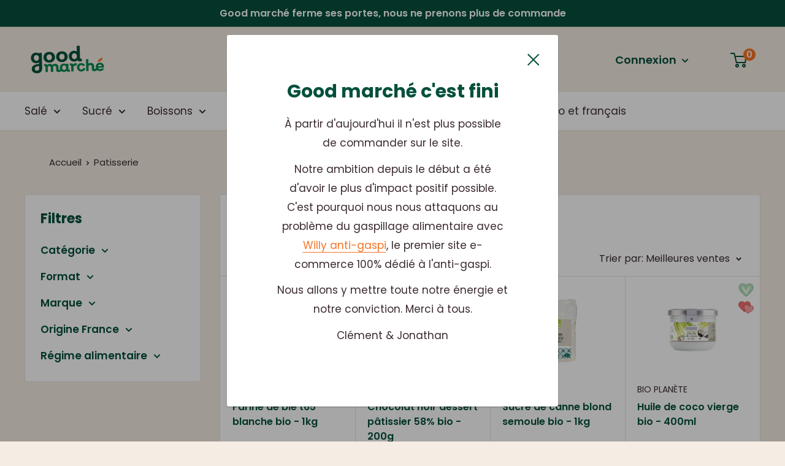

--- FILE ---
content_type: text/css
request_url: https://goodmarche.fr/cdn/shop/t/43/assets/CustomStyle.css?v=149965033886786018591645798206
body_size: 1291
content:
.parrainage:focus{color:#04874e}.Gwb_CartBlock .Gwb_SubmitBtn{display:none}.Gwb_CartBlock .GwbQuantitySec,.Gwb_CartBlock .TotalQuantityVal{display:none;overflow:hidden;clear:both;width:100%}.Gwb_CartBlock .Gwb_AddToCartSec .TotalQuantityVal{text-align:center;border-radius:50%;min-height:45px;padding:6px;font-size:18px}.Gwb_CartBlock .Gwb_AddToCartSec{position:absolute;bottom:22px;right:0px;width:45px;min-height:45px;z-index:40;color:#fff;border-radius:10px;background-color:#f77424;overflow:hidden}.Gwb_CartBlock .Gwb_AddToCartSec span.PrdtCartIcon{background:url(/cdn/shop/files/productItem_cart.png?v=1620315181) no-repeat center center;background-size:27px auto;cursor:pointer;width:45px;height:45px;display:block;position:absolute;top:0;left:0}.Gwb_CartBlock .Gwb_AddToCartSec button.QuantitySub{background-image:url(/cdn/shop/files/minus_blanc.png?v=1620315633)}.Gwb_CartBlock .Gwb_AddToCartSec button.QuantityAdd{background-image:url(/cdn/shop/files/plus_blanc.png?v=1620315634)}.Gwb_CartBlock .Gwb_AddToCartSec button.QuantityAdd,.Gwb_CartBlock .Gwb_AddToCartSec button.QuantitySub{display:block;width:25px;height:26px;background-repeat:no-repeat;background-position:center center;background-size:100% auto;margin:10px auto;cursor:pointer}.Gwb_CartBlock .Gwb_AddToCartSec input.changequantity{background:0 0;border:0;text-align:center;width:100%;font-size:18px}.product-single_tags ul.product-tags li{display:inline;padding-right:15px}.product-single_tags ul.product-tags li img{max-width:60px}.CollectionProduct_tags{position:absolute;top:10px;right:7px;width:50px}.CollectionProduct_tags ul.CollectionProduct-Innertags li{display:inline-block;padding-right:5px;margin-bottom:9px}.CollectionProduct_tags ul.CollectionProduct-Innertags li img{max-width:40px}.MonthlySubscription_Page .page__content.rte{margin:0 0 30px 0}.MonthlySubscription_Page .page__header{margin-bottom:10px}.MonthlySubscription_Page .page__header .page__title{font-size:26px}.MonthlySubscription_Page .aaamembership_form{display:flex;width:100%!important}.MonthlySubscription_Page .page__header{margin-top:20px}.MonthlySubscription_Page .aaamembership_form,.MonthlySubscription_Page .membership-BottomSec{margin:0 auto;max-width:92%}.MonthlySubscription_Page .MonthlySubscription_Advtage{width:50%;padding-top:10px;padding-right:10px;position:relative}.MonthlySubscription_Page .MonthlySubscription_FormFields{width:50%;padding-top:10px}.MonthlySubscription_Page .MonthlySubscription_Advtage h2,.MonthlySubscription_Page .MonthlySubscription_FormFields h2{font-size:18px;text-align:center}.MonthlySubscription_Page .MonthlySubscription_Advtage p{margin-bottom:15px;line-height:initial;display:flex;align-items:center}.MonthlySubscription_Page .MonthlySubscription_Advtage p b{font-size:16px}.MonthlySubscription_Page .MonthlySubscription_Advtage span{color:#274e13;font-weight:700;font-size:18px;display:block;padding-left:20px}.MonthlySubscription_Page .MonthlySubscription_Advtage h4{color:#000;text-align:center;margin-bottom:30px;margin-top:15px}.MonthlySubscription_Page .MonthlySubscription_FormFields .first-step a.next-step{border-radius:0;margin-top:10px;max-width:220px;width:100%}.MonthlySubscription_Page .membership-BottomSec{display:flex;padding:25px 0 50px}.MonthlySubscription_Page .membership-BottomSec .OtherLinkSec{position:relative;bottom:unset;width:50%}.MonthlySubscription_Page .membership-BottomSec .OtherLinkSec .loginlinksec{margin:0;text-align:center}.MonthlySubscription_Page .membership-BottomSec .OtherLinkSec .loginlinksec a{color:#f77424}.MonthlySubscription_Page .membership-BottomSec .OtherLinkSec a{color:#274e13;text-decoration:underline}.MonthlySubscription_Page .MonthlySubscription_Advtage .OtherLinkSec a:hover{text-decoration:underline}.MonthlySubscription_Page .MonthlySubscription_FormFields .FormHeading,.MonthlySubscription_Page .MonthlySubscription_FormFields .FormSubHeading{color:#04503c;text-align:center}.MonthlySubscription_Page label{font-size:14px}.MonthlySubscription_Page label.membership-checkbox-label{line-height:inherit}.MonthlySubscription_Page .MonthlySubscription_FormFields .FormFields_withBackground input{max-height:max-content;padding:20px 12px 3px 12px!important; border: 0px !important;}.aaamembership_form .field-aaasubscribenewsletter input[type=checkbox]{padding:5px!important}.MonthlySubscription_Page .MonthlySubscription_FormFields .FormSubHeading{font-size:16px;font-weight:600;margin-bottom:20px}.MonthlySubscription_Page .MonthlySubscription_FormFields select{-webkit-appearance:none;background-color:#fff;border:none!important}.MonthlySubscription_Page .MonthlySubscription_FormFields .selectBoxOption{overflow:hidden;position:relative}.MonthlySubscription_Page .MonthlySubscription_FormFields .selectBoxOption:after{content:"";padding:0;position:absolute;right:7px;top:50%;z-index:1;text-align:center;width:10%;height:100%;pointer-events:none;transform:translateY(-50%);background:url(/cdn/shop/files/select_arrow.png?v=1622104482) no-repeat right #fff;background-size:10px}.MonthlySubscription_Page .MonthlySubscription_FormFields .FormCartDetailSec{display:flex}.MonthlySubscription_Page .MonthlySubscription_FormFields .FormCartDetailSec .expiry-month-year.field-expiry-month-year.form__input-wrapper{margin-right:0}.MonthlySubscription_Page .MonthlySubscription_FormFields .FormCartDetailSec .form__field{border-radius:0;border-color:transparent;box-shadow:none;background:#fff;color:#000}.MonthlySubscription_Page .MonthlySubscription_FormFields .form-group{margin-bottom:5px;display:inline-block}.MonthlySubscription_Page .MonthlySubscription_FormFields .FormCartDetailSec .card-number.field-card-number{max-width:50%}.MonthlySubscription_Page .MonthlySubscription_FormFields .FormCartDetailSec .cvv-number.field-cvv-number,.MonthlySubscription_Page .MonthlySubscription_FormFields .FormCartDetailSec .expiry-month-year.field-expiry-month-year{max-width:26%}.MonthlySubscription_Page .PaymentIcon_Sec{display:flex;padding-top:15px;justify-content:center}.MonthlySubscription_Page .PaymentIcon_Sec .Applepay_Icon,.MonthlySubscription_Page .PaymentIcon_Sec .Google_Icon,.MonthlySubscription_Page .PaymentIcon_Sec .Paypal_Icon{padding:0 15px}.MonthlySubscription_Page .Google_Icon .st0{fill:#5f6368}.MonthlySubscription_Page .Google_Icon .st1{fill:#4285f4}.MonthlySubscription_Page .Google_Icon .st2{fill:#34a853}.MonthlySubscription_Page .Google_Icon .st3{fill:#fbbc04}.MonthlySubscription_Page .Google_Icon .st4{fill:#ea4335}.MonthlySubscription_Page .Applepay_Icon .st0{fill:#fff}.MonthlySubscription_Page .aaamembership_form .form-group.membership-submit button{padding:10px 20px;border-radius:0;max-width:220px;width:100%;color:#fff}.MonthlySubscription_Page .aaamembership_form .form-group.membership-submit{margin-top:10px;width:100%;text-align:center}.aaamembership_form .form-group.membership-submit .loader img{margin:0 auto}.sub-save-none-mem{margin-bottom:0!important}span.non-mem-per-div{display:inline-block;vertical-align:middle;width:98px}span.after-mem-price{display:inline-block;vertical-align:middle;margin-top:5px;color:#04874e}.product-item__info-inner.non-mem-exist+form{margin-top:60px}span.non-mem-per-div{font-size:18px;color:#000}.non-mem-exist .product-item__price-list .price{display:block;color:#3a2a2f;font-weight:500;font-size:18px}span.non-mem-std{font-size:17px;width:98px;display:inline-block;font-weight:500;line-height:initial}.non-mem-standard{color:#3a2a2f}span.non-mem-per-div span{color:#fff;padding:3px 10px;display:inline-block;line-height:initial;background-color:#04874e;border-radius:3px;margin-top:3px}.product-item__info-inner.non-mem-exist .price-list{align-items:center;display:inline-block}p.sub-save-none-mem{text-align:left;font-weight:700;font-size:20px}#shopify-section-product-template p.sub-save-none-mem,#shopify-section-product-template span.non-mem-per-div{padding:0;margin:0;border:none;text-align:left;display:inline-block;padding-right:10px}.cart-page-non-mem,.cart-page-non-mem .after-mem-price,.cart-page-non-mem .non-mem-per-div,.mini-cart-page-non-mem .non-mem-per-div,.mini-cart-page-non-mem span.after-mem-price{display:inline-block;vertical-align:middle;margin:0;padding:0;line-height:initial;font-size:17px;font-weight:700}.cart-price-val{max-width:225px}.cart-price-val .line-item__price{color:#3a2a2f}p.cart-page-non-mem,p.mini-cart-page-non-mem{margin-bottom:0;display:block;vertical-align:middle;text-align:left}p.cart-page-non-mem,p.mini-cart-page-non-mem{padding-right:5px;margin-right:5px;display:block;line-height:initial}.none-mem-price-exist .sub-save-none-mem{display:block!important;left:-100px;position:relative}.none-mem-price-exist .sub-save-none-mem .non-mem-per-div{color:#04874e}span.product-form__info-title.text--strong.std-txt{display:inline-block;color:#3a2a2f!important;font-weight:400;min-width:98px}.none-mem-price-exist .non-mem-per-div,.none-mem-price-exist span.price.money{color:#000!important;font-size:18px}.manual-model.modal{visibility:visible!important;z-index:9!important;pointer-events:unset!important}.aaamembership_form .form-group.membership-submit .loader{margin-left:0!important;position:absolute;width:32px;height:100%;width:100%;text-align:center;background:#f77424!important;height:100%;max-width:220px;left:50%;transform:translateX(-50%)}@media(min-width:1300px){.product-form__payment-container .product-form__add-button{width:100%;margin:9px 0}}@media screen and (max-width:1258px){.MonthlySubscription_Page .MonthlySubscription_FormFields .FormSubHeading{font-size:14px}}@media screen and (min-width:950px) and (max-width:1242px){.MonthlySubscription_Page .MonthlySubscription_Advtage p b{font-size:14px}.MonthlySubscription_Page .MonthlySubscription_Advtage p span{font-size:12px}.MonthlySubscription_Page .page__content.rte{margin:0 50px 30px 50px}}@media screen and (max-width:1088px){.MonthlySubscription_Page .page__content.rte{margin:0}}@media screen and (max-width:1000px){.MonthlySubscription_Page .page__header h1.page__title{text-align:center;padding-left:0}.MonthlySubscription_Page .MonthlySubscription_Advtage{padding-right:0}.MonthlySubscription_Page .MonthlySubscription_Advtage .OtherLinkSec{position:inherit;bottom:0}}@media screen and (max-width:950px){.MonthlySubscription_Page .aaamembership_form{display:inherit}.MonthlySubscription_Page .MonthlySubscription_Advtage,.MonthlySubscription_Page .MonthlySubscription_FormFields{width:100%}.MonthlySubscription_Page .MonthlySubscription_FormFields{padding-top:35px;float:left}.MonthlySubscription_Page .page__content .aaamembership_form{padding:65px 0}.MonthlySubscription_Page .membership-BottomSec{display:inherit}.MonthlySubscription_Page .membership-BottomSec .OtherLinkSec{width:100%;text-align:center}.MonthlySubscription_Page .membership-BottomSec .OtherLinkSec .loginlinksec{text-align:center}.MonthlySubscription_Page .membership-BottomSec .membership-bttmScndLink{display:none}}@media screen and (max-width:600px){.MonthlySubscription_Page .page__header .page__title{font-size:18px}.MonthlySubscription_Page .page__content.rte{margin:0 20px 30px 20px}.MonthlySubscription_Page label{font-size:12px}}@media screen and (max-width:369px){.MonthlySubscription_Page .MonthlySubscription_FormFields .FormCartDetailSec{display:inherit}.MonthlySubscription_Page .MonthlySubscription_FormFields .FormCartDetailSec .card-number.field-card-number{max-width:100%}.expiry-month-year.form-group.field-expiry-month-year.form__input-wrapper{max-width:49%;float:left;margin-right:1%!important}.cvv-number.form-group.field-cvv-number.form__input-wrapper.form__input-wrapper--labelled{max-width:50%}}

--- FILE ---
content_type: application/javascript; charset=utf-8
request_url: https://searchanise-ef84.kxcdn.com/templates.4E0R8x8Y3M.js
body_size: 2917
content:
Searchanise=window.Searchanise||{};Searchanise.templates={Platform:'shopify',StoreName:'Good marché',WidgetsEnabled:'N',AutocompleteLayout:'multicolumn_new',AutocompleteStyle:'ITEMS_MULTICOLUMN_LIGHT_NEW',AutocompleteDescriptionStrings:0,AutocompleteItemCount:6,AutocompleteShowProductCode:'N',AutocompleteShowMoreLink:'Y',AutocompleteIsMulticolumn:'Y',AutocompleteTemplate:'<div class="snize-ac-results-content"><div class="snize-results-html" style="cursor:auto;" id="snize-ac-results-html-container"></div><div class="snize-ac-results-columns"><div class="snize-ac-results-column"><ul class="snize-ac-results-list" id="snize-ac-items-container-1"></ul><ul class="snize-ac-results-list" id="snize-ac-items-container-2"></ul><ul class="snize-ac-results-list" id="snize-ac-items-container-3"></ul><ul class="snize-ac-results-list snize-view-all-container"></ul></div><div class="snize-ac-results-column"><ul class="snize-ac-results-multicolumn-list" id="snize-ac-items-container-4"></ul></div></div></div>',AutocompleteMobileTemplate:'<div class="snize-ac-results-content"><div class="snize-mobile-top-panel"><div class="snize-close-button"><button type="button" class="snize-close-button-arrow"></button></div><form action="#" style="margin: 0px"><div class="snize-search"><input id="snize-mobile-search-input" autocomplete="off" class="snize-input-style snize-mobile-input-style"></div><div class="snize-clear-button-container"><button type="button" class="snize-clear-button" style="visibility: hidden"></button></div></form></div><ul class="snize-ac-results-list" id="snize-ac-items-container-1"></ul><ul class="snize-ac-results-list" id="snize-ac-items-container-2"></ul><ul class="snize-ac-results-list" id="snize-ac-items-container-3"></ul><ul id="snize-ac-items-container-4"></ul><div class="snize-results-html" style="cursor:auto;" id="snize-ac-results-html-container"></div><div class="snize-close-area" id="snize-ac-close-area"></div></div>',AutocompleteItem:'<li class="snize-product ${product_classes}" id="snize-ac-product-${product_id}"><a href="${autocomplete_link}" class="snize-item" draggable="false"><div class="snize-thumbnail"><img src="${image_link}" class="snize-item-image ${additional_image_classes}" alt=""></div><span class="snize-title">${title}</span><span class="snize-description">${description}</span>${autocomplete_product_code_html}${autocomplete_product_attribute_html}${autocomplete_prices_html}${reviews_html}<div class="snize-labels-wrapper">${autocomplete_in_stock_status_html}${autocomplete_product_discount_label}${autocomplete_product_tag_label}</div></a></li>',AutocompleteMobileItem:'<li class="snize-product ${product_classes}" id="snize-ac-product-${product_id}"><a href="${autocomplete_link}" class="snize-item"><div class="snize-thumbnail"><img src="${image_link}" class="snize-item-image ${additional_image_classes}" alt=""></div><div class="snize-product-info"><span class="snize-title">${title}</span><span class="snize-description">${description}</span>${autocomplete_product_code_html}${autocomplete_product_attribute_html}<div class="snize-ac-prices-container">${autocomplete_prices_html}</div><div class="snize-labels-wrapper">${autocomplete_in_stock_status_html}${autocomplete_product_discount_label}${autocomplete_product_tag_label}</div>${reviews_html}</div></a></li>',LabelAutocompleteSuggestions:'Requêtes les plus populaires',LabelAutocompleteCategories:'Catégories',LabelAutocompletePages:'Blog',LabelAutocompleteProducts:'Produits',LabelAutocompleteMoreProducts:'Voir les [count] produits',LabelAutocompleteNothingFound:'Désolé nous n\'avons rien trouvé pour [search_string]',LabelAutocompleteMobileSearchInputPlaceholder:'Recherche...',LabelStickySearchboxInputPlaceholder:'Recherche...',LabelAutocompleteInStock:'En stock',LabelAutocompletePreOrder:'Pre-commander',LabelAutocompleteOutOfStock:'Rupture',LabelAutocompleteFrom:'De',LabelAutocompleteMore:'Voir plus',LabelAutocompleteNoSearchQuery:'Que cherchez vous aujourd\'hui ?',LabelAutocompleteNoSuggestionsFound:'Nous n\'avons pas de suggestions pour votre recherche',LabelAutocompleteNoCategoriesFound:'Aucune catégorie ne correspond',LabelAutocompleteNoPagesFound:'Aucun article de blog ne correspond à votre recherche',LabelAutocompleteTypeForResults:'Que cherchez vous ?',LabelAutocompleteResultsFound:'[count] résultats pour "[search_string]"',LabelAutocompleteDidYouMean:'Est-ce que vous vouliez plutôt dire : [suggestions]?',LabelAutocompletePopularSuggestions:'Voici les recherches les plus courantes : [suggestions]',LabelAutocompleteSeeAllProducts:'Voir tous les produits',LabelAutocompleteNumReviews:'[count] avis',LabelAutocompleteZeroPriceText:'',LabelAutocompleteProductDiscountText:'-[discount]%',ProductDiscountBgcolor:'CB0A4A',ResultsStyle:'RESULTS_MODERN',ResultsShowFiltersInTopSection:'N',ResultsDescriptionStrings:0,ResultsZeroPriceAction:'show_zero_price',LabelResultsProductDiscountText:'-[discount]%',ResultsProductDiscountBgcolor:'CB0A4A',LabelResultsSortBy:'Trier par',LabelResultsSortRelevance:'Pertinence',LabelResultsSortTitleAsc:'Ordre alphabétique : A-Z',LabelResultsSortTitleDesc:'Ordre alphabétique : Z-A',LabelResultsSortCreatedDesc:'Date : du plus récent au plus ancien',LabelResultsSortCreatedAsc:'Date : du plus ancien au plus récent',LabelResultsSortPriceAsc:'Prix : du moins cher au plus élevé',LabelResultsSortPriceDesc:'Prix : Du plus élevé au moins cher',LabelResultsSortDiscountDesc:'Réduction : du plus élevé au moins élevé',LabelResultsSortRatingAsc:'Note: de la plus basse à la plus haute',LabelResultsSortRatingDesc:'Note : de la plus haute à la plus basse',LabelResultsSortTotalReviewsAsc:'Nombre d\'avis : du plus petit au plus grand',LabelResultsSortTotalReviewsDesc:'Nombre d\'avis : du plus grand au plus petit',LabelResultsBestselling:'Meilleure vente',LabelResultsFeatured:'En vedette',LabelResultsNoReviews:'Aucun avis',ShowBestsellingSorting:'Y',ShowDiscountSorting:'Y',LabelResultsTabCategories:'Catégories',LabelResultsTabProducts:'Produits',LabelResultsTabPages:'Blog',LabelResultsFound:'Voir [count] résultats pour "[search_string]"',LabelResultsFoundWithoutQuery:'Voir [count] résultats',LabelResultsNothingFound:'Aucun résultat pour [search_string]',LabelResultsNothingFoundWithoutQuery:'Aucun résultat',LabelResultsNothingFoundSeeAllCatalog:'Votre recherche "[search_string]" n\'a donné aucun résultat. Jetez un oeil aux autres produits que nous avons [link_catalog_start]',LabelResultsNumReviews:'[count] avis',LabelResultsDidYouMean:'Est-ce que vous vouliez dire : [suggestions]?',LabelResultsFilters:'Filtres',LabelResultsFrom:'De',LabelResultsInStock:'En stock',LabelResultsPreOrder:'Pre-commander',LabelResultsOutOfStock:'Rupture',LabelResultsZeroPriceText:'',LabelResultsAddToCart:'Ajouter au panier',LabelResultsViewProduct:'Voir produit',LabelResultsQuickView:'Vue rapide',LabelResultsViewFullDetails:'Voir le détail',LabelResultsQuantity:'Quantité',LabelResultsViewCart:'Voir le panier',LabelSeoDescription:'Acheter [search_request] sur [store_name]',LabelSeoDescriptionFilters:'Acheter [search_request] [filters] sur [store_name]',LabelResultsShowProducts:'Voir [count] produits',LabelResultsResetFilters:'Réinitialiser les filtres',LabelResultsApplyFilters:'Valider',LabelResultsSelectedFilters:'',LabelResultsBucketsShowMore:'Voir plus',LabelResultsInfiniteScrollingLoadMore:'Voir plus',LabelResultsPaginationPreviousPage:'← Précédent',LabelResultsPaginationNextPage:'Suivant →',LabelResultsPaginationCurrentPage:'[page] sur [total_pages]',ShopifyCurrency:'EUR',ShopifyLocales:{"fr":{"locale":"fr","name":"French","primary":true,"published":true}},StickySearchboxShow:'N',Redirects:{"https:\/\/goodmarche.fr\/collections\/bio-pour-tous":["bio pour tous"],"https:\/\/goodmarche.fr\/collections\/max-de-genie":["max de g\u00e9nie","max de genie"],"https:\/\/goodmarche.fr\/search?type=product&options%5Bprefix%5D=last&options%5Bunavailable_products%5D=last&q=boisson+de+chanvre":["lait de chanvre","lait chanvre","lait chanv","lait chanvr","lait de chanv","lait de chanvr","lait de chnavre","lait de chnavr","lait chnavr","lait chnavre"],"https:\/\/goodmarche.fr\/collections\/nocciolata":["nocciolata","nociolata","nocciolatta","nociollata","nociollatta","nocciollatta","nociolatta"],"https:\/\/goodmarche.fr\/collections\/danival":["danival"],"https:\/\/goodmarche.fr\/collections\/all\/regime-alimentaire_sans-gluten?sort_by=best-selling":["sans gluten"],"https:\/\/goodmarche.fr\/collections\/good-gout":["good go\u00fbt","good gout"],"https:\/\/goodmarche.fr\/collections\/oe":["o\u00e9"],"https:\/\/goodmarche.fr\/collections\/favrichon":["favrichon"],"https:\/\/goodmarche.fr\/collections\/biodemain":["biodemain","bio demain"],"https:\/\/goodmarche.fr\/search?type=product&options%5Bprefix%5D=last&options%5Bunavailable_products%5D=last&q=boisson+de+riz":["lait de riz"],"https:\/\/goodmarche.fr\/collections\/les-petits-prodiges":["les petits pr\u00f6diges","les petits prodiges"],"https:\/\/goodmarche.fr\/collections\/prosain":["prosain"],"https:\/\/goodmarche.fr\/collections\/phare-d-eckmuhl":["eckmul","eckhmul","eckmuhl","phare d'eckmuhl","phare d'eckmul","phare d'eckhmul"],"https:\/\/goodmarche.fr\/search?type=product&options%5Bprefix%5D=last&options%5Bunavailable_products%5D=last&q=boisson+d%27amande":["lait d'amande","lait damande","lait aman","lait amand","lait amande","lait d'aman","lait d'amand"],"https:\/\/goodmarche.fr\/collections\/avril":["avril","avril cosmetique","avril cosm\u00e9tique"],"https:\/\/goodmarche.fr\/collections\/coteaux-nantais":["c\u00f4teaux nantais","coteaux nantais"],"https:\/\/goodmarche.fr\/collections\/tidoo":["tidoo"],"https:\/\/goodmarche.fr\/collections\/jomo":["jomo"],"https:\/\/goodmarche.fr\/collections\/all\/regime-alimentaire_vegan?sort_by=best-selling":["vegan"],"https:\/\/goodmarche.fr\/collections\/moulin-du-pivert":["moulin du pivert"],"https:\/\/goodmarche.fr\/collections\/grillon-d-or":["grillon d'or"],"https:\/\/goodmarche.fr\/collections\/celnat":["celnat"],"https:\/\/goodmarche.fr\/collections\/autour-du-riz":["autour du riz"],"https:\/\/goodmarche.fr\/collections\/jean-herve":["jean herv\u00e9"],"https:\/\/goodmarche.fr\/collections\/ecover":["ecover"],"https:\/\/goodmarche.fr\/collections\/another-way":["another way","anotherway"],"https:\/\/goodmarche.fr\/collections\/biodyssee":["biodyss\u00e9e","biodysee","biodysse"],"https:\/\/goodmarche.fr\/collections\/philia":["philia"],"https:\/\/goodmarche.fr\/search?type=product&options%5Bprefix%5D=last&options%5Bunavailable_products%5D=last&q=boisson+de+soja":["lait de soja","lait soja","lait soj"],"https:\/\/goodmarche.fr\/collections\/les-petits-bidons":["les petits bidons"],"https:\/\/goodmarche.fr\/search?type=product&options%5Bprefix%5D=last&options%5Bunavailable_products%5D=last&q=boisson+d%27avoine":["lait d'avoine","lait davoine","lait avoine","lait avoin","lait avoi"],"https:\/\/goodmarche.fr\/collections\/funky-veggie":["funky veggie","funky vegie"],"https:\/\/goodmarche.fr\/collections\/nouree":["nour\u00e9e","nouree"],"https:\/\/goodmarche.fr\/collections\/m-chapoutier":["chapoutier","m. chapoutier"]},PriceFormatSymbol:'€',PriceFormatBefore:'',PriceFormatAfter:' €',PriceFormatDecimalSeparator:',',PriceFormatThousandsSeparator:'.',ColorsCSS:'.snize-ac-results .snize-label { color: #04503C; }.snize-ac-results .snize-title { color: #04503C; }div.snize-ac-results.snize-ac-results-mobile span.snize-title { color: #04503C; }.snize-ac-results .snize-price-list { color: #04874E; }div.snize-ac-results.snize-ac-results-mobile div.snize-price-list { color: #04874E; }'}

--- FILE ---
content_type: text/javascript
request_url: https://goodmarche.fr/cdn/shop/t/43/assets/customScript.js?v=30071338379528166981646309434
body_size: 1361
content:
$(document).ready(function(){function setCookie(cname,cvalue,exdays){var d=new Date;d.setTime(d.getTime()+exdays*24*60*60*1e3);var expires="expires="+d.toUTCString();document.cookie=cname+"="+cvalue+";"+expires+";path=/"}function getCookie(cname){for(var name=cname+"=",ca=document.cookie.split(";"),i=0;i<ca.length;i++){for(var c=ca[i];c.charAt(0)==" ";)c=c.substring(1);if(c.indexOf(name)==0)return c.substring(name.length,c.length)}return""}var cur_page=window.location.href;if(cur_page.indexOf("product")>0&&setCookie("page_loc",cur_page,365),performance.navigation.type==2){var user=getCookie("page_loc");user.indexOf("/products/")>0&&(window.location.href=cur_page,document.cookie="page_loc=; expires=Thu, 01 Jan 1970 00:00:00 UTC; path=/;")}$(".Gwb_AddToCartSec").mouseleave(function(){var dftquantityBox=$(this).find(".TotalQuantityVal").text();dftquantityBox=="0"||($(this).find(".GwbQuantitySec").css("display","none"),$(this).find(".TotalQuantityVal").css("display","block"))}),$.ajax({url:"/cart.js",dataType:"json",success:function(defaultData){defaultData.items.length>0&&$.each(defaultData.items,function(index,value){var mainContCls=".Gwb_"+value.product_id;$(mainContCls).find(".TotalQuantityVal").text(value.quantity),$(mainContCls).find("input.cart__qty-input.changequantity").val(value.quantity),$(mainContCls).find(".Gwb_SubmitBtn").css("display","none"),$(mainContCls).find("span.PrdtCartIcon").css("display","none"),$(mainContCls).find(".GwbQuantitySec").css("display","none"),$(mainContCls).find(".TotalQuantityVal").css("display","block")})}});function updateCollectionData(){$.ajax({url:"/cart.js",dataType:"json",success:function(updatedData){$.each(updatedData.items,function(index,value){var mainContClsUp=".Gwb_"+value.product_id;$(mainContClsUp).find(".TotalQuantityVal").text(value.quantity),$(mainContClsUp).find("input.cart__qty-input.changequantity").val(value.quantity),$(mainContClsUp).find(".Gwb_SubmitBtn").css("display","none"),$(mainContClsUp).find("span.PrdtCartIcon").css("display","none"),$(mainContClsUp).find(".GwbQuantitySec").css("display","none"),$(mainContClsUp).find(".TotalQuantityVal").css("display","block")})}})}$("body").on("click",".mini-cart__content .mini-cart__quantity-remove.Gwb_RemoveBtn",function(e){var removeItemId=$(this).attr("data-itemid");setTimeout(function(){updateCollectionData(),$(".Gwb_CartBlock.product-item").each(function(){var PrductItemId=$(this).attr("data-prdtid");removeItemId==PrductItemId&&($(this).find(".TotalQuantityVal").text(0),$(this).find("input.cart__qty-input.changequantity").val(0),$(this).find(".Gwb_SubmitBtn").css("display","none"),$(this).find(".GwbQuantitySec").css("display","none"),$(this).find(".TotalQuantityVal").css("display","none"),$(this).find(".PrdtCartIcon").css("display","block"))})},1e3)}),$("body").on("click",".mini-cart__content .Gwb_MinusBtn",function(e){var minusInputVal=$(this).siblings("input").val(),minusItemId=$(this).parent(".quantity-selector").next(".Gwb_RemoveBtn").attr("data-itemid");setTimeout(function(){updateCollectionData(),minusInputVal==1&&$(".Gwb_CartBlock.product-item").each(function(){var PrductItemId=$(this).attr("data-prdtid");minusItemId==PrductItemId&&($(this).find(".TotalQuantityVal").text(0),$(this).find("input.cart__qty-input.changequantity").val(0),$(this).find(".Gwb_SubmitBtn").css("display","none"),$(this).find(".GwbQuantitySec").css("display","none"),$(this).find(".TotalQuantityVal").css("display","none"),$(this).find(".PrdtCartIcon").css("display","block"))})},1e3)}),$("body").on("click",".mini-cart__content .Gwb_AddBtn",function(e){setTimeout(function(){updateCollectionData()},1e3)}),$("body").on("click",".Gwb_CartBlock .Gwb_AddToCartSec span.PrdtCartIcon",function(e){console.log("Icon click"),$(this).css("display","none"),$(".GwbQuantitySec").css("display","none"),$(this).next(".GwbQuantitySec").css("display","block"),$(".TotalQuantityVal").css("display","block"),$(this).siblings(".TotalQuantityVal").css("display","none"),$(".TotalQuantityVal").each(function(){var quantityBox=$(this).text();quantityBox=="0"&&$(this).css("display","none")});var miniCartValue=$(".Gwb_MiniCartSec").attr("data-item-count");console.log("miniCart Value "+miniCartValue),miniCartValue=="0"?(console.log("miniCart Value if "+miniCartValue),$(this).parents(".Gwb_AddToCartSec").parent(".product-form__item--quantity").next(".Gwb_SubmitBtn").trigger("click"),$(this).siblings(".TotalQuantityVal").text(1),$(this).siblings(".GwbQuantitySec").children("input.cart__qty-input.changequantity").val(1)):(console.log("miniCart Value else "+miniCartValue),$(this).next(".GwbQuantitySec").children(".QuantityAdd").trigger("click"))}),$("body").on("click",".Gwb_CartBlock .Gwb_AddToCartSec .TotalQuantityVal",function(e){$(".TotalQuantityVal").css("display","block"),$(this).css("display","none"),$(".GwbQuantitySec").css("display","none"),$(this).prev(".GwbQuantitySec").css("display","block"),$(".TotalQuantityVal").each(function(){var quantityBox=$(this).text();quantityBox=="0"&&$(this).css("display","none")})}),$("body").on("click","form .product-form__item--quantity .QuantitySub",function(e){e.preventDefault();var currentClickObj=$(this);currentClickObj.prop("disabled",!0),$(this).parent(".GwbQuantitySec").css("display","block"),$(this).parent(".GwbQuantitySec").next(".TotalQuantityVal").css("display","none");var SubValue=$(this).next().val(+$(this).next().val()-1),collvariant_id=$(this).next(".changequantity").attr("data-variantId"),SubFinialVal=$(this).next(".changequantity").val(),SubgetQuantity=parseInt($(this).parent(".GwbQuantitySec").next(".TotalQuantityVal").text())-1,HiddenDivTextS=$(this).parent(".GwbQuantitySec").next(".TotalQuantityVal").text();if(HiddenDivTextS=="0")$.ajax({type:"POST",url:"/cart/add.js",data:"quantity="+SubgetQuantity+"&id="+collvariant_id,dataType:"json",success:function(response){currentClickObj.prop("disabled",!1),$.ajax({type:"GET",url:"/collections",dataType:"html",success:function(datanew){var countvalue=$(datanew).find(".header__cart-count").html();$(".header__cart-count").html(countvalue);var minicartData=$(datanew).find(".mini-cart__inner").html();$(".mini-cart__inner").html(minicartData)}})}}),$(this).parent(".GwbQuantitySec").next(".TotalQuantityVal").text(SubgetQuantity),$(this).parent(".GwbQuantitySec").siblings("span.PrdtCartIcon").css("display","block");else{$.ajax({type:"POST",url:"/cart/change.js",data:"quantity="+SubgetQuantity+"&id="+collvariant_id,dataType:"json",success:function(response){currentClickObj.prop("disabled",!1),$.ajax({type:"GET",url:"/collections",dataType:"html",success:function(datanew){var countvalue=$(datanew).find(".header__cart-count").html();$(".header__cart-count").html(countvalue);var minicartData=$(datanew).find(".mini-cart__inner").html();$(".mini-cart__inner").html(minicartData)}})}}),$(this).parent(".GwbQuantitySec").next(".TotalQuantityVal").text(SubgetQuantity);var zeroQuantity=$(this).parent(".GwbQuantitySec").siblings(".TotalQuantityVal").text();zeroQuantity=="0"&&($(this).parent(".GwbQuantitySec").siblings("span.PrdtCartIcon").css("display","block"),$(this).parent(".GwbQuantitySec").css("display","none"))}}),$("body").on("click","form .product-form__item--quantity .QuantityAdd",function(e){console.log("add item click"),e.preventDefault();var currentClickObj=$(this);currentClickObj.prop("disabled",!0),$(this).parent(".GwbQuantitySec").css("display","block"),$(this).parent(".GwbQuantitySec").next(".TotalQuantityVal").css("display","none");var AddValue=$(this).prev().val(+$(this).prev().val()+1),AddInputVal=$(this).prev(".changequantity").val(),collvariant_id1=$(this).prev(".changequantity").attr("data-variantId"),AddgetQuantity=parseInt($(this).parent(".GwbQuantitySec").next(".TotalQuantityVal").text())+1,HiddenDivText=$(this).parent(".GwbQuantitySec").next(".TotalQuantityVal").text();console.log("AddgetQuantity "+AddgetQuantity+" HiddenDivText "+HiddenDivText),HiddenDivText=="0"?(console.log("if "+HiddenDivText),$.ajax({type:"POST",url:"/cart/add.js",data:"quantity="+AddgetQuantity+"&id="+collvariant_id1,dataType:"json",success:function(response){currentClickObj.prop("disabled",!1),$.ajax({type:"GET",url:"/collections",dataType:"html",success:function(datanew){var countvalue=$(datanew).find(".header__cart-count").html();$(".header__cart-count").html(countvalue);var minicartData=$(datanew).find(".mini-cart__inner").html();$(".mini-cart__inner").html(minicartData)}})}}),$(this).parent(".GwbQuantitySec").next(".TotalQuantityVal").text(AddgetQuantity)):(console.log("else "+HiddenDivText),$.ajax({type:"POST",url:"/cart/change.js",data:"quantity="+AddgetQuantity+"&id="+collvariant_id1,dataType:"json",success:function(response){currentClickObj.prop("disabled",!1),$.ajax({type:"GET",url:"/collections",dataType:"html",success:function(datanew){var countvalue=$(datanew).find(".header__cart-count").html();$(".header__cart-count").html(countvalue);var minicartData=$(datanew).find(".mini-cart__inner").html();$(".mini-cart__inner").html(minicartData)}})}}),$(this).parent(".GwbQuantitySec").next(".TotalQuantityVal").text(AddgetQuantity))}),$(".membership-submit .button-input.btn-primary").click(function(){var i=setInterval(timer,1e3);function timer(){$("body").find(".aaa-errs").length>0&&($('body select#Size-0-1 option[value="7"]').attr("selected",!0),window.location.href="https://goodmarche.fr/account/login",clearInterval(i)),$("body").find(".success").length>0&&clearInterval(i)}}),$(window).width()>767&&($(".collection__filter-group-name").attr("aria-expanded","false"),$(".collection__filter-collapsible").attr("aria-expanded","true"),$(".collection__filter-collapsible").css("height","0px"),$(".collection__filter-collapsible").css("overflow","hidden"));var whole_cust=$("#whole_cust").val();whole_cust=="wholesale_cust"&&(setTimeout(function(){$(".pre-money").siblings(".mem-show").addClass("show")},1e3),setTimeout(function(){$(".mini-cart__product-info .pre-money").siblings(".mem-show").addClass("show")},3e3),$(".header__cart-toggle").mouseover(function(){$(".mini-cart__content .mini-cart__line-item").each(function(){var pre_money=$(this).find(".mini-cart__price-list  .pre-money").text(),mem_money=$(this).find(".mem-show").text();pre_money==mem_money?$(this).find(".mem-show").hide():$(this).find(".pre-money").addClass("green-col")})}),$(".cart-wrapper tr.line-item").each(function(){var pre_money=$(this).find(".line-item__price-list  .pre-money").text(),mem_money=$(this).find(".mem-show").text();pre_money==mem_money?$(this).find(".mem-show").hide():$(this).find(".pre-money").addClass("green-col")}),setTimeout(function(){$(".product-list .product-item").each(function(){var pre_money=$(this).find(".money-price  .pre-money").text(),mem_money=$(this).find(".mem-show").text();pre_money==mem_money?$(this).find(".mem-show").hide():$(this).find(".pre-money").addClass("green-col")});var pp_pre_money=$(".template-product .product-form__info-list .money-price").find(".pre-money").text(),pp_mem_money=$(".template-product .product-form__info-list .money-price").find(".mem-show s").text();pp_pre_money==pp_mem_money?$(".template-product .product-form__info-list .money-price").find(".mem-show").hide():$(".template-product .product-form__info-list .money-price").find(".pre-money").addClass("green-col")},2e3))});
//# sourceMappingURL=/cdn/shop/t/43/assets/customScript.js.map?v=30071338379528166981646309434


--- FILE ---
content_type: text/javascript
request_url: https://goodmarche.fr/cdn/shop/t/43/assets/custom.js?v=73856274714334160591644906267
body_size: -654
content:
//# sourceMappingURL=/cdn/shop/t/43/assets/custom.js.map?v=73856274714334160591644906267


--- FILE ---
content_type: application/javascript; charset=utf-8
request_url: https://searchanise-ef84.kxcdn.com/preload_data.4E0R8x8Y3M.js
body_size: -96
content:
window.Searchanise.preloadedSuggestions=['gomasio bio','noix de cajou'];